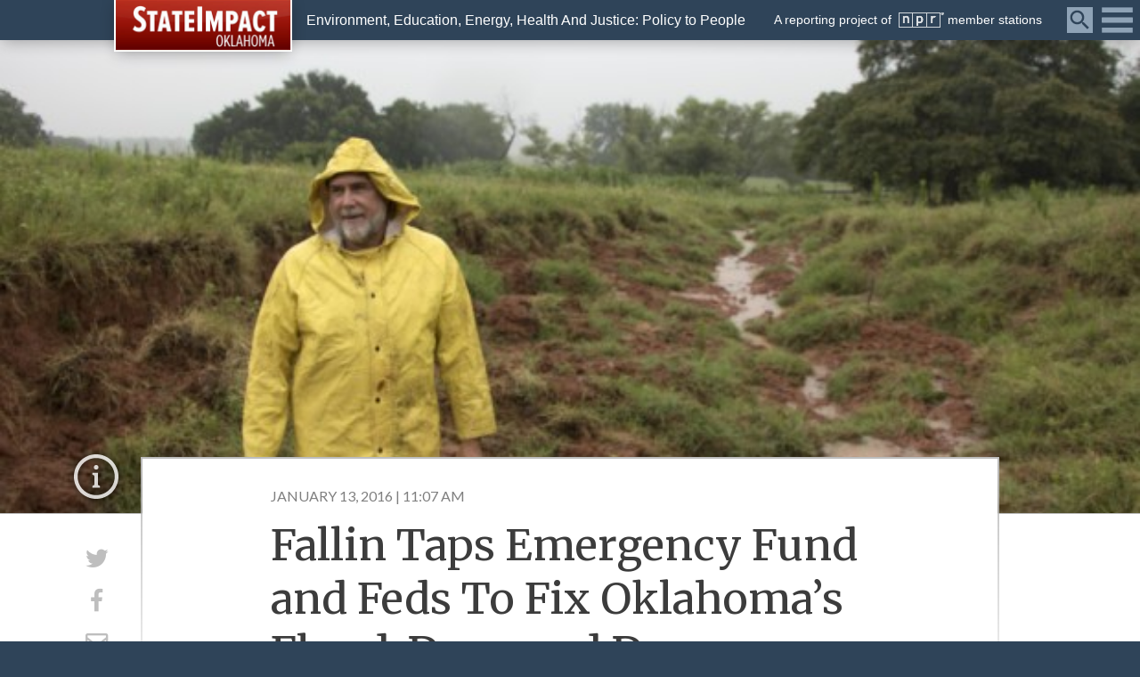

--- FILE ---
content_type: text/html; charset=utf-8
request_url: https://www.google.com/recaptcha/api2/aframe
body_size: 264
content:
<!DOCTYPE HTML><html><head><meta http-equiv="content-type" content="text/html; charset=UTF-8"></head><body><script nonce="wceboHaaSEv3AkpGZg7c1g">/** Anti-fraud and anti-abuse applications only. See google.com/recaptcha */ try{var clients={'sodar':'https://pagead2.googlesyndication.com/pagead/sodar?'};window.addEventListener("message",function(a){try{if(a.source===window.parent){var b=JSON.parse(a.data);var c=clients[b['id']];if(c){var d=document.createElement('img');d.src=c+b['params']+'&rc='+(localStorage.getItem("rc::a")?sessionStorage.getItem("rc::b"):"");window.document.body.appendChild(d);sessionStorage.setItem("rc::e",parseInt(sessionStorage.getItem("rc::e")||0)+1);localStorage.setItem("rc::h",'1770082435053');}}}catch(b){}});window.parent.postMessage("_grecaptcha_ready", "*");}catch(b){}</script></body></html>

--- FILE ---
content_type: text/css
request_url: https://stateimpact.npr.org/oklahoma/wp-content/themes/StateImpact/css/gallery.css
body_size: 729
content:
.gallery {
	display: flex;
	flex-wrap: wrap;
	align-content: flex-start;
	justify-content: center;
	margin: 1rem 0;
}
.gallery .gallery-item {
	margin-top: 0;
	text-align: center;
	width: 620px;
	height:620px;
	overflow: hidden;
	position: relative;
	padding: .3rem;
	margin-right: 15px;
	margin-bottom: 15px;
	border: solid 1px #e2e2e3;
	background: #000;
}
.gallery-columns-2 .gallery-item {width: 45%;height: 300px;overflow: hidden;margin-right: 15px;margin-bottom: 15px;flex-grow: 1;}
.gallery-columns-3 .gallery-item {width: 30%;height: 200px;overflow: hidden;margin-right: 10px;margin-bottom: 10px;flex-grow: 1; }
.gallery-columns-4 .gallery-item {width: 22%;height: 150px;overflow: hidden;margin-right: 10px;margin-bottom: 10px;flex-grow: 1; }
.gallery-columns-5 .gallery-item {width: 18%;height: 120px;overflow: hidden;margin-right: 5px;margin-bottom: 5px;flex-grow: 1;}
.gallery-columns-6 .gallery-item {width: 15%;height: 100px;overflow: hidden;margin-right: 5px;margin-bottom: 5px;flex-grow: 1; }
.gallery-columns-7 .gallery-item {width: 13%;height: 85px;overflow: hidden;margin-right: 5px;margin-bottom: 5px;flex-grow: 1; }

.gallery a {
	flex-grow: 1;
	flex-basis: 125px;
	max-width: 300px;
	margin: 5px;
}

.gallery img {position: absolute;left: 50%;top: 50%;height: 100%;width: auto;-webkit-transform: translate(-50%,-50%);-ms-transform: translate(-50%,-50%);transform: translate(-50%,-50%);}
.gallery img:hover {
	background: white;
}

.gallery .gallery-caption {
	font-family: 'Lato', 'Helvetica Neue', Helvetica, Arial, sans-serif;
	color: #fff;
	font-size: 12px;
	margin: 0;
	position: absolute;
	bottom: 0;
	left: 0;
	background-color: rgba(0,0,0,.5);
	text-align: left;
	display: none;
}

.gallery-columns-6 .gallery-item .gallery-caption, .gallery-columns-7 .gallery-item .gallery-caption {display:none;}


.gallery dl, .gallery dt { margin: 0; }
.gallery br+br { display: none; }


/****************************** MEDIA QUERIES **********************************************/

@media only screen 
and (max-width : 520px) {
	.gallery {
		flex-direction:column;
	}
	.gallery-columns-2 .gallery-item, .gallery-columns-3 .gallery-item, .gallery-columns-4 .gallery-item, .gallery-columns-5 .gallery-item, .gallery-columns-6 .gallery-item, .gallery-columns-7 .gallery-item {width:100%; height:300px;
	}
}

@media only screen 
and (max-width : 400px) {
	.gallery {
		flex-direction:column;
	}
	.gallery-columns-2 .gallery-item, .gallery-columns-3 .gallery-item, .gallery-columns-4 .gallery-item, .gallery-columns-5 .gallery-item, .gallery-columns-6 .gallery-item, .gallery-columns-7 .gallery-item {width:100%; height:230px;
	}
}